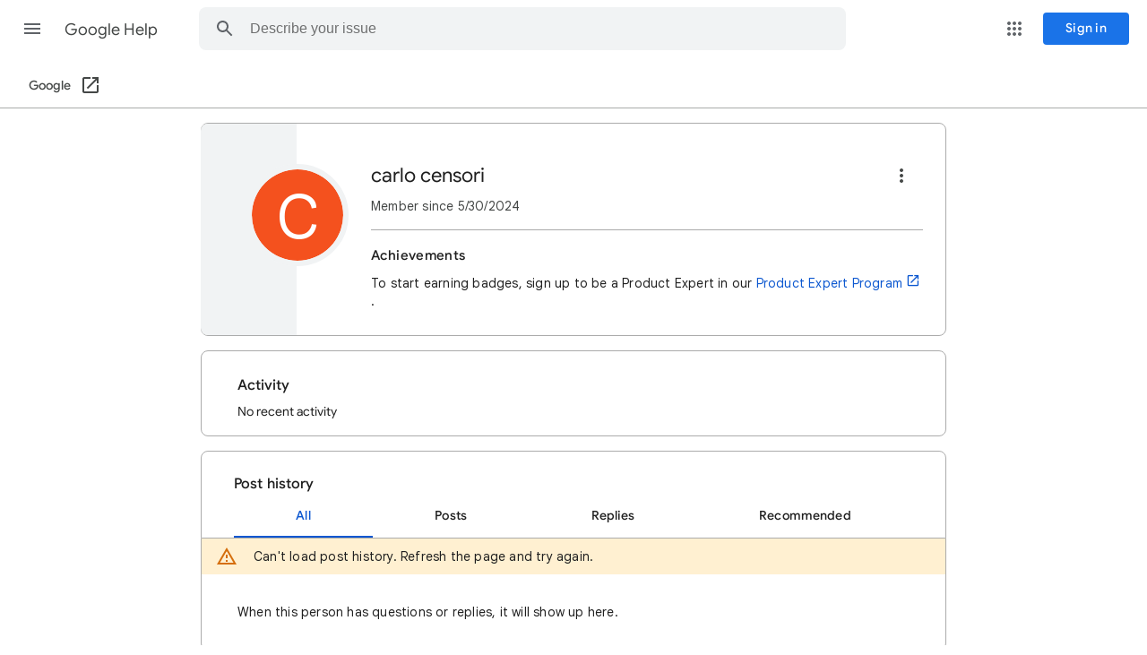

--- FILE ---
content_type: image/svg+xml
request_url: https://ssl.gstatic.com/support/content/images/static/mspin_googcolor_medium.svg
body_size: 731
content:
<svg version="1" xmlns="http://www.w3.org/2000/svg" xmlns:xlink="http://www.w3.org/1999/xlink" width="11664" height="36" viewBox="0 0 11664 36"><defs><path id="a" fill="none" stroke-dasharray="58.9" d="M18 5.5A12.5 12.5 0 1 1 5.5 18" stroke-width="3" stroke-linecap="square"/><g id="b"><use xlink:href="#a" stroke-dashoffset="176.66"/><use xlink:href="#a" stroke-dashoffset="176.58" transform="translate(36)"/><use xlink:href="#a" stroke-dashoffset="176.32" transform="translate(72)"/><use xlink:href="#a" stroke-dashoffset="175.85" transform="translate(108)"/><use xlink:href="#a" stroke-dashoffset="175.14" transform="translate(144)"/><use xlink:href="#a" stroke-dashoffset="174.13" transform="translate(180)"/><use xlink:href="#a" stroke-dashoffset="172.78" transform="translate(216)"/><use xlink:href="#a" stroke-dashoffset="171.01" transform="translate(252)"/><use xlink:href="#a" stroke-dashoffset="168.78" transform="translate(288)"/><use xlink:href="#a" stroke-dashoffset="166.02" transform="translate(324)"/><use xlink:href="#a" stroke-dashoffset="162.73" transform="translate(360)"/><use xlink:href="#a" stroke-dashoffset="159.01" transform="translate(396)"/><use xlink:href="#a" stroke-dashoffset="155.04" transform="translate(432)"/><use xlink:href="#a" stroke-dashoffset="151.05" transform="translate(468)"/><use xlink:href="#a" stroke-dashoffset="147.23" transform="translate(504)"/><use xlink:href="#a" stroke-dashoffset="143.71" transform="translate(540)"/><use xlink:href="#a" stroke-dashoffset="140.54" transform="translate(576)"/><use xlink:href="#a" stroke-dashoffset="137.72" transform="translate(612)"/><use xlink:href="#a" stroke-dashoffset="135.21" transform="translate(648)"/><use xlink:href="#a" stroke-dashoffset="132.98" transform="translate(684)"/><use xlink:href="#a" stroke-dashoffset="131.01" transform="translate(720)"/><use xlink:href="#a" stroke-dashoffset="129.26" transform="translate(756)"/><use xlink:href="#a" stroke-dashoffset="127.71" transform="translate(792)"/><use xlink:href="#a" stroke-dashoffset="126.33" transform="translate(828)"/><use xlink:href="#a" stroke-dashoffset="125.1" transform="translate(864)"/><use xlink:href="#a" stroke-dashoffset="124.01" transform="translate(900)"/><use xlink:href="#a" stroke-dashoffset="123.04" transform="translate(936)"/><use xlink:href="#a" stroke-dashoffset="122.19" transform="translate(972)"/><use xlink:href="#a" stroke-dashoffset="121.43" transform="translate(1008)"/><use xlink:href="#a" stroke-dashoffset="120.77" transform="translate(1044)"/><use xlink:href="#a" stroke-dashoffset="120.19" transform="translate(1080)"/><use xlink:href="#a" stroke-dashoffset="119.69" transform="translate(1116)"/><use xlink:href="#a" stroke-dashoffset="119.26" transform="translate(1152)"/><use xlink:href="#a" stroke-dashoffset="118.89" transform="translate(1188)"/><use xlink:href="#a" stroke-dashoffset="118.58" transform="translate(1224)"/><use xlink:href="#a" stroke-dashoffset="118.33" transform="translate(1260)"/><use xlink:href="#a" stroke-dashoffset="118.13" transform="translate(1296)"/><use xlink:href="#a" stroke-dashoffset="117.98" transform="translate(1332)"/><use xlink:href="#a" stroke-dashoffset="117.88" transform="translate(1368)"/><use xlink:href="#a" stroke-dashoffset="117.82" transform="translate(1404)"/><use xlink:href="#a" stroke-dashoffset="117.8" transform="translate(1440)"/><use xlink:href="#a" stroke-dashoffset="117.72" transform="translate(1476)"/><use xlink:href="#a" stroke-dashoffset="117.46" transform="translate(1512)"/><use xlink:href="#a" stroke-dashoffset="117" transform="translate(1548)"/><use xlink:href="#a" stroke-dashoffset="116.29" transform="translate(1584)"/><use xlink:href="#a" stroke-dashoffset="115.29" transform="translate(1620)"/><use xlink:href="#a" stroke-dashoffset="113.94" transform="translate(1656)"/><use xlink:href="#a" stroke-dashoffset="112.19" transform="translate(1692)"/><use xlink:href="#a" stroke-dashoffset="109.97" transform="translate(1728)"/><use xlink:href="#a" stroke-dashoffset="107.23" transform="translate(1764)"/><use xlink:href="#a" stroke-dashoffset="103.96" transform="translate(1800)"/><use xlink:href="#a" stroke-dashoffset="100.27" transform="translate(1836)"/><use xlink:href="#a" stroke-dashoffset="96.32" transform="translate(1872)"/><use xlink:href="#a" stroke-dashoffset="92.35" transform="translate(1908)"/><use xlink:href="#a" stroke-dashoffset="88.56" transform="translate(1944)"/><use xlink:href="#a" stroke-dashoffset="85.07" transform="translate(1980)"/><use xlink:href="#a" stroke-dashoffset="81.92" transform="translate(2016)"/><use xlink:href="#a" stroke-dashoffset="79.11" transform="translate(2052)"/><use xlink:href="#a" stroke-dashoffset="76.61" transform="translate(2088)"/><use xlink:href="#a" stroke-dashoffset="74.4" transform="translate(2124)"/><use xlink:href="#a" stroke-dashoffset="72.45" transform="translate(2160)"/><use xlink:href="#a" stroke-dashoffset="70.71" transform="translate(2196)"/><use xlink:href="#a" stroke-dashoffset="69.16" transform="translate(2232)"/><use xlink:href="#a" stroke-dashoffset="67.79" transform="translate(2268)"/><use xlink:href="#a" stroke-dashoffset="66.57" transform="translate(2304)"/><use xlink:href="#a" stroke-dashoffset="65.49" transform="translate(2340)"/><use xlink:href="#a" stroke-dashoffset="64.53" transform="translate(2376)"/><use xlink:href="#a" stroke-dashoffset="63.68" transform="translate(2412)"/><use xlink:href="#a" stroke-dashoffset="62.93" transform="translate(2448)"/><use xlink:href="#a" stroke-dashoffset="62.27" transform="translate(2484)"/><use xlink:href="#a" stroke-dashoffset="61.7" transform="translate(2520)"/><use xlink:href="#a" stroke-dashoffset="61.2" transform="translate(2556)"/><use xlink:href="#a" stroke-dashoffset="60.77" transform="translate(2592)"/><use xlink:href="#a" stroke-dashoffset="60.4" transform="translate(2628)"/><use xlink:href="#a" stroke-dashoffset="60.1" transform="translate(2664)"/><use xlink:href="#a" stroke-dashoffset="59.85" transform="translate(2700)"/><use xlink:href="#a" stroke-dashoffset="59.65" transform="translate(2736)"/><use xlink:href="#a" stroke-dashoffset="59.5" transform="translate(2772)"/><use xlink:href="#a" stroke-dashoffset="59.4" transform="translate(2808)"/><use xlink:href="#a" stroke-dashoffset="59.34" transform="translate(2844)"/><use xlink:href="#a" stroke-dashoffset="59.32" transform="translate(2880)"/></g><g id="c"><use xlink:href="#a" stroke-dashoffset="70.71" transform="translate(2196)" opacity=".05"/><use xlink:href="#a" stroke-dashoffset="69.16" transform="translate(2232)" opacity=".1"/><use xlink:href="#a" stroke-dashoffset="67.79" transform="translate(2268)" opacity=".15"/><use xlink:href="#a" stroke-dashoffset="66.57" transform="translate(2304)" opacity=".2"/><use xlink:href="#a" stroke-dashoffset="65.49" transform="translate(2340)" opacity=".25"/><use xlink:href="#a" stroke-dashoffset="64.53" transform="translate(2376)" opacity=".3"/><use xlink:href="#a" stroke-dashoffset="63.68" transform="translate(2412)" opacity=".35"/><use xlink:href="#a" stroke-dashoffset="62.93" transform="translate(2448)" opacity=".4"/><use xlink:href="#a" stroke-dashoffset="62.27" transform="translate(2484)" opacity=".45"/><use xlink:href="#a" stroke-dashoffset="61.7" transform="translate(2520)" opacity=".5"/><use xlink:href="#a" stroke-dashoffset="61.2" transform="translate(2556)" opacity=".55"/><use xlink:href="#a" stroke-dashoffset="60.77" transform="translate(2592)" opacity=".6"/><use xlink:href="#a" stroke-dashoffset="60.4" transform="translate(2628)" opacity=".65"/><use xlink:href="#a" stroke-dashoffset="60.1" transform="translate(2664)" opacity=".7"/><use xlink:href="#a" stroke-dashoffset="59.85" transform="translate(2700)" opacity=".75"/><use xlink:href="#a" stroke-dashoffset="59.65" transform="translate(2736)" opacity=".8"/><use xlink:href="#a" stroke-dashoffset="59.5" transform="translate(2772)" opacity=".85"/><use xlink:href="#a" stroke-dashoffset="59.4" transform="translate(2808)" opacity=".9"/><use xlink:href="#a" stroke-dashoffset="59.34" transform="translate(2844)" opacity=".95"/><use xlink:href="#a" stroke-dashoffset="59.32" transform="translate(2880)"/></g></defs><use xlink:href="#b" stroke="#4285f4"/><use xlink:href="#c" stroke="#db4437"/><use xlink:href="#b" stroke="#db4437" transform="translate(2916)"/><use xlink:href="#c" stroke="#f4b400" transform="translate(2916)"/><use xlink:href="#b" stroke="#f4b400" transform="translate(5832)"/><use xlink:href="#c" stroke="#0f9d58" transform="translate(5832)"/><use xlink:href="#b" stroke="#0f9d58" transform="translate(8748)"/><use xlink:href="#c" stroke="#4285f4" transform="translate(8748)"/></svg>